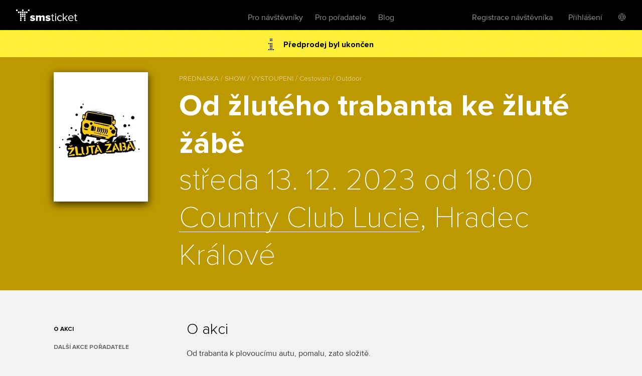

--- FILE ---
content_type: text/html; charset=utf-8
request_url: https://www.smsticket.cz/vstupenky/39827-od-zluteho-trabanta-ke-zlute-zabe-country-club-lucie-hradec-kralove
body_size: 10344
content:
<!DOCTYPE html>


<!--[if lt IE 7]><html class="no-js lt-ie9 lt-ie8 lt-ie7" lang="en"> <![endif]-->
<!--[if IE 7]><html class="no-js lt-ie9 lt-ie8" lang="en"><![endif]-->
<!--[if IE 8]><html class="no-js lt-ie9" lang="en"><![endif]-->
<!--[if gt IE 8]><!-->
<html class="no-js" lang="cs">
<!--<![endif]-->

<head>
    <meta content="text/html; charset=UTF-8" http-equiv="Content-Type">
    <title>Od žlut&#233;ho trabanta ke žlut&#233; ž&#225;bě – Country Club Lucie – Hradec Kr&#225;lov&#233; – vstupenky</title>
    <meta content="on" http-equiv="cleartype">
    <meta content="no-cache" http-equiv="cache-control">
    <meta content="IE=edge,chrome=1" http-equiv="X-UA-Compatible">
    <meta content="True" name="HandheldFriendly">
    <meta content="320" name="MobileOptimized">
    <meta content="telephone=no" name="format-detection">
    <link rel="apple-touch-icon" sizes="57x57" href="/static/icons/apple-icon-57x57.png">
    <link rel="apple-touch-icon" sizes="60x60" href="/static/icons/apple-icon-60x60.png">
    <link rel="apple-touch-icon" sizes="72x72" href="/static/icons/apple-icon-72x72.png">
    <link rel="apple-touch-icon" sizes="76x76" href="/static/icons/apple-icon-76x76.png">
    <link rel="apple-touch-icon" sizes="114x114" href="/static/icons/apple-icon-114x114.png">
    <link rel="apple-touch-icon" sizes="120x120" href="/static/icons/apple-icon-120x120.png">
    <link rel="apple-touch-icon" sizes="144x144" href="/static/icons/apple-icon-144x144.png">
    <link rel="apple-touch-icon" sizes="152x152" href="/static/icons/apple-icon-152x152.png">
    <link rel="apple-touch-icon" sizes="180x180" href="/static/icons/apple-icon-180x180.png">
    <link rel="icon" type="image/png" sizes="192x192" href="/static/icons/android-icon-192x192.png">
    <link rel="icon" type="image/png" sizes="32x32" href="/static/icons/favicon-32x32.png">
    <link rel="icon" type="image/png" sizes="96x96" href="/static/icons/favicon-96x96.png">
    <link rel="icon" type="image/png" sizes="16x16" href="/static/icons/favicon-16x16.png">
    <link rel="manifest" href="/manifest.json">
    <meta name="msapplication-TileColor" content="#ffffff">
    <meta name="msapplication-TileImage" content="/static/icons/ms-icon-144x144.png">
    <meta name="theme-color" content="#ffffff">

    
    <meta content="width=device-width, initial-scale=1, minimum-scale=1, maximum-scale=1, user-scalable=no" name="viewport">
    
    <meta name="description" content="Kupte si vstupenky na akci Od žlut&#233;ho trabanta ke žlut&#233; ž&#225;bě dne 13.12.2023, Country Club Lucie, Hradec Kr&#225;lov&#233;." />
<link rel="canonical" href="https://www.smsticket.cz/vstupenky/39827-od-zluteho-trabanta-ke-zlute-zabe-country-club-lucie-hradec-kralove" />

<head prefix="og: http://ogp.me/ns# fb: http://ogp.me/ns/fb#" />
<meta property="og:title" content="Od žlut&#233;ho trabanta ke žlut&#233; ž&#225;bě – vstupenky | smsticket" />
<meta property="og:description" content="Kupte si vstupenky na akci Od žlut&#233;ho trabanta ke žlut&#233; ž&#225;bě dne 13.12.2023, Country Club Lucie, Hradec Kr&#225;lov&#233;." />
<meta property="og:url" content="https://www.smsticket.cz/vstupenky/39827-od-zluteho-trabanta-ke-zlute-zabe-country-club-lucie-hradec-kralove" />
<meta property="og:image" content="https://www.smsticket.cz/cdn/events/2023/39827/315-155ad7f5ac1240138c319eea8165e730.jpg" />
<meta property="og:type" content="event" />
<meta property="event:start_time" content="2023-12-13T17:00:00.0000000Z" />

<meta property="og:site_name" content="smsticket" />
<meta property="fb:app_id" content="708306315862182" />



    
    <!-- CSS minimal -->
    <link rel="stylesheet" href="/static/styles/minimal?v=ksiqSsNpoOT7nk8jnJLR4nhBpG_D7D6pXaEYFoVzB_w1" media="all">
    
    <!-- CSS mobile -->
    <link rel="stylesheet" href="/static/styles/mobile?v=xa20va4rl-PJRgqa8fVeZK7T8CkSlc8doPiNgr_a6Kg1" media="screen and (max-width: 979px)">
    <!-- CSS desktop -->
    <link rel="stylesheet" href="/static/styles/standard?v=KdgMC4Bms919X3yTYY_zyqCHXt_JELTEmU1aZDz9kAQ1" media="screen and (min-width: 980px)">
    <!-- CSS wide -->
    <link rel="stylesheet" href="/static/styles/wide?v=d0X7_DXXt1A1RGS2BKeiJDQWZgpt4PfWmErq8QwAHYo1" media="screen and (min-width: 1201px)">

    

    


    <!-- CSS FOR IE8 AND OLDER -->
    <!--[if lte IE 8]>
        <link rel="stylesheet" href="/static/styles/standard?v=KdgMC4Bms919X3yTYY_zyqCHXt_JELTEmU1aZDz9kAQ1">
        <link rel="stylesheet" href="/static/styles/ie-old?v=6yQhOdPYsTarH82dCdm1-rIOql8uYCs_eL3V0Fuup6A1">
        <script src="http://ie7-js.googlecode.com/svn/version/2.1(beta4)/IE9.js"></script>
    <![endif]-->

    <script src="/static/js/modernizr?v=M58ssb0ip5odQ4LlZ35jyfM_Pce_jexcVIerPVE8XU81"></script>

    <script src="/static/js/smoothscroll?v=AoV_4GVpisuWUwVEYd580ua2mgpNNG7oheVgOclmybk1"></script>

    <script>
        window.smsticket = window.smsticket || {};
        window.smsticket.settings = window.smsticket.settings || {};
        window.smsticket.settings.production = true;

        if ( smsticket.settings.production || !window.console ) {
            smsticket.console = window.console;
            window.log = function () { };
            window.error = function () { };
            window.warn = function () { };
            window.trace = function () { };
        }
    </script>
</head>
<body data-loader-text="Nahr&#225;v&#225;m" class="no-js">
    <div id="wrapper">
        <div class="fullScreen">
            <div id="header">
                <div class="center">


    <a class="logo" href="/">
        <span>smsticket</span><i></i>
    </a>


    <div class="menuWrapper">
        <a class="menuTrigger" href="#" style="display: none;">Menu</a>

            <a href="/muj/ucet/prihlaseni">
                <span class="headerAvatar">
                    <img src="/Static/Images/avatars/fan-30x30-gray.svg">
                </span>
            </a>

        <ul class="menu">
            <li id="nav-home">
                <a class="" href="/">Vstupenky</a>
            </li>
            <li>
                <a class="" href="/pro-navstevniky">Pro n&#225;vštěvn&#237;ky</a>
            </li>
            <li>
                <a class="" href="/pro-poradatele">Pro pořadatele</a>
            </li>
            <li>
                <a href="https://blog.smsticket.cz/" target="_blank">Blog</a>
            </li>
        </ul>

        

    <div id="mobile-dropmenu">
    
        <ul class="loggedUserOptions">
            <li>
                <a class="" href="/muj/ucet/registrace">Registrace n&#225;vštěvn&#237;ka</a>
            </li>
        <div class="loginForm">
            <div class="facebook-login">
<form action="/muj/facebook/connect?returnUrl=%2Fvstupenky%2F39827-od-zluteho-trabanta-ke-zlute-zabe-country-club-lucie-hradec-kralove&amp;sourceForm=header" class="facebook" method="post"><input name="__RequestVerificationToken" type="hidden" value="eKGHMV-LtRSM3eF-S4AAD7vs25Qm_clF1_IyrfQtg7B3X6_zrBJY6YuhfVHa-WuxBDDMz9-b83OtjMmPMpzrdP7RGxk1" />                    <div class="formRow noIndent">
                        <div class="formElement  ">
                            <button class="fbConnect " type="submit"><i></i>Přes Facebook</button>

                    </div>
                    </div>
</form>
                <p class="linethrough">nebo přes email<i></i><em></em></p>
            </div>

            <form action="/account/login" class="internal" method="post"><input name="__RequestVerificationToken" type="hidden" value="lFa9B5Ag9ISeKFsBNHunqQpm4cvP4z5bYpMpvtQuqfGLciHJHCpF4PhgIubVhCPYkWcZSBTzhBhX553nokn_CFh2_oI1" /><input id="FanReturnUrl" name="FanReturnUrl" type="hidden" value="/vstupenky/39827-od-zluteho-trabanta-ke-zlute-zabe-country-club-lucie-hradec-kralove" />    <div class="formRow">
        <div class="formElement smallest">
            <input data-val="true" data-val-email="Zadejte email" data-val-required="Zadejte email" id="LoginEmail" name="LoginEmail" placeholder="Email" type="text" value="" />
            <span class="field-validation-valid error left" data-valmsg-for="LoginEmail" data-valmsg-replace="true"></span>
        </div>
    </div>
    <div class="formRow">
        <div class="formElement smallest">
            <input data-val="true" data-val-length="Minimální délka hesla je {0} znaků" data-val-length-max="50" data-val-length-min="5" data-val-required="Zadejte heslo" id="Password" name="Password" placeholder="Heslo" type="password" />
            <span class="field-validation-valid error left" data-valmsg-for="Password" data-valmsg-replace="true"></span>
        </div>
    </div>
    <div class="formRow">
        <input type="submit" value="Přihl&#225;sit se">
    </div>
<a class="forgotPass" href="/zapomenute-heslo">Zapomněl/a jste heslo?</a></form>
        </div>
            <li class="showLoginForm">
                <a href="#nogo">Přihl&#225;šen&#237;</a>
            </li>
                    <li class="language">
            <div class="language-dropdown">
    <div class="language-button"></div>
   <ul class="language-dropdown-menu">
            <li class="active language-option" data-language="cs">Česky</li>
            <li class=" language-option" data-language="en">English</li>
            <li class=" language-option" data-language="sk">Slovensky</li>
            <li class=" language-option" data-language="de">Deutsch</li>
    </ul>

<form action="/jazyk" method="post">        <input type="hidden" name="language" value="" />
        <input type="hidden" name="returnUrl" value="/vstupenky/39827-od-zluteho-trabanta-ke-zlute-zabe-country-club-lucie-hradec-kralove" />
</form></div>


        </li> 

        </ul>
    </div>

    </div>
</div>


            </div>
            










<div id="mainNotification" class="hidden">
</div>








<div class="content detail action" vocab="http://schema.org" typeof="Event">

            <p class="alert soldOut">
                Předprodej byl ukončen
            </p>

    <div style="background-color: #FCCC00;">
        <div class="intro">
            <div class="center">
                <div class="poster" data-featherlight="/cdn/events/2023/39827/315-155ad7f5ac1240138c319eea8165e730.jpg" data-featherlight-close-on-click="anywhere">
                    <img alt="Od žlutého trabanta ke žluté žábě" property="image" src="/cdn/events/2023/39827/310-3198d73fb39247dc9effb07fb0b0a5dd.jpg" title="Od žlutého trabanta ke žluté žábě"></img>
                </div>

                <link property="url" href="https://www.smsticket.cz/vstupenky/39827-od-zluteho-trabanta-ke-zlute-zabe-country-club-lucie-hradec-kralove" />

                <div class="text">
                    <span class="category" title="PŘEDN&#193;ŠKA / SHOW / VYSTOUPEN&#205; / Cestov&#225;n&#237; / Outdoor">PŘEDN&#193;ŠKA / SHOW / VYSTOUPEN&#205; / Cestov&#225;n&#237; / Outdoor</span>
                    <h1 property="name">Od žlut&#233;ho trabanta ke žlut&#233; ž&#225;bě</h1>
                    <strong class="date-place">
                        <meta property="startDate" content="2023-12-13T17:00:00.0000000Z" />
středa 13. 12. 2023 od 18:00
                        <br />
                        <span property="location" typeof="Place">
                            <span property="address" typeof="PostalAddress">
                                <meta property="streetAddress" content="N&#225;rodn&#237;ch mučedn&#237;ků 209/9" />
                                <meta property="addressLocality" content="Hradec Kr&#225;lov&#233;" />
                                <meta property="postalCode" content="500 08" />
                                <meta property="addressCountry" content="Česk&#225; Republika" />
                            </span>

                                <span property="geo" typeof="GeoCoordinates">
                                    <meta property="latitude" content="50.17551420" />
                                    <meta property="longitude" content="15.85351750" />
                                </span>                            <meta property="name" content="Country Club Lucie" />
                            <a href="/mista/2736-country-club-lucie-hradec-kralove" property="url">Country Club Lucie</a>, Hradec Kr&#225;lov&#233;

                                <link property="sameAs" href="https://www.cclucie.cz/" />
                        </span>
                        <br />
                    </strong>
                </div>

                <div class="clear"></div>

                <div property="offers" typeof="Offer">
                    <link property="url" href="https://www.smsticket.cz/vstupenky/39827-od-zluteho-trabanta-ke-zlute-zabe-country-club-lucie-hradec-kralove" />
                    <meta property="price" content="300.00" />
                    <meta property="priceCurrency" content="CZK" />
                    <meta property="availability" content="http://schema.org/Discontinued" />
                    <meta property="validFrom" content="2023-10-30T12:57:00.0000000Z" />
                    <meta property="validThrough" content="2023-12-13T16:00:00.0000000Z" />
                </div>



            </div>
        </div>
    </div>



    <div class="info-wrapper">

        <div class="info first">
            <div class="center">
                <ul id="event-menu" class="menu">
                        <li class="abstract"><a href="#info" class="active">O akci</a></li>





                        <li class="seasonEvents"><a href="#promoterEvents">Dalš&#237; akce pořadatele</a></li>

                        <li class="promoter"><a href="#promoter">Pořadatel</a></li>

                        <li class="similar"><a href="#similar">Podobn&#233; akce</a></li>
                </ul>

                    <div class="about">
                            <h2 id="info">O akci</h2>
                            <div property="description">
                                <p>Od trabanta k plovoucímu autu, pomalu, zato složitě.</p><p>Jedeme do Mongolska plovoucím autem, pojeďte s námi! Tedy ne, že bychom byli na cestě do Mongolska, ale jsme na opravdu zajímavé cestě do Mongolska vyrazit.</p><p>Co, že to? Ptáte se. O čem teda ta přednáška bude. Říkáte si. Také bychom se před pár lety divili. Co bychom tak vyprávěli o přípravách? Teď jen zíráme, o čem všem se dá o přípravách vyprávět.</p><p>&nbsp;</p><p>Stačí jednoduchá věc, vyměnit trabanta za nejhorší a nejdivnější plovoucí auto všech dob, za Luaz 967, za naše žluté žáby.</p><p>Dát dohromady prvního trabanta nám trvalo tři měsíce. Dát dohromady luazy se nám nepovedlo ani za tři roky. A že jsme se ty tři roky rozhodně nenudili!</p><p>I tajnou základnu jsme si zbudovali. Protože majitel plovoucího auta by měl mít tajnou základnu. Ne, jen tak nějakou garáž!</p><p>Jestli vás zajímá, co všechno obnáší dát takovou věc dohromady a patříte do bratrstva rukou od šmíru, je tahle přednáška vaše bratrská povinnost! Ovšem i když patříte mezi ty, kteří si nikdy nejsou jistí, na jakou stranu se povoluje šroub, rozhodně se nebudete nudit!</p><p>Dostanete se do zákulisí příprav na naši nejsložitější výpravu. K příběhu, který se celý už nikdy do žádné jiné přednášky, filmu, ani seriálu nevejde. K příběhu o donkichotské tvrdohlavosti, snech a překonávání překážek.</p><p>Dobrodružství začalo už doma!</p>
                            </div>

                    </div>

                <div class="clear"></div>
            </div>
        </div>

            <div class="mediaComponentContainer">
        <div class="mediaComponent">
            <div class="mediaItem">
                <div class="iframeContainer">
                </div>
            </div>
        </div>

        <div id="thumbScroller">
            <div class="thumbs">
                    <a href="#" class="thumb" data-photo="/cdn/media_v2/01/25/323/detail.jpg" data-alt="Od žlut&#233;ho trabanta ke žlut&#233; ž&#225;bě">
                        <img src="/cdn/media_v2/01/25/323/thumbnail.jpg" title="Od žlut&#233;ho trabanta ke žlut&#233; ž&#225;bě" alt="Od žlut&#233;ho trabanta ke žlut&#233; ž&#225;bě" />
                    </a>
            </div>
        </div>
    </div>







            <div id="promoterEvents" class="info">
                <div class="center">
                    <div class="about">
                        <h2>Dalš&#237; akce pořadatele</h2>
                            <p><a href="/vstupenky/60067-zluta-zaba-pluje-do-mongolska-kino-maj-litomerice">Žlut&#225; ž&#225;ba pluje do Mongolska</a> - 5. &#250;nora od 19:00, Kino M&#225;j, Litoměřice</p>
                            <p><a href="/vstupenky/60110-zluta-zaba-pluje-do-mongolska-aula-vsb-tu-ostrava">Žlut&#225; ž&#225;ba pluje do Mongolska</a> - 27. &#250;nora od 19:00, Aula VŠB-TU, Ostrava</p>
                            <p><a href="/vstupenky/64594-zluta-zaba-pluje-do-mongolska-kd-vltava-ceske-budejovice">Žlut&#225; ž&#225;ba pluje do Mongolska</a> - 11. března od 19:00, KD Vltava, Česk&#233; Budějovice</p>
                    </div>
                    <div class="clear"></div>
                </div>
            </div>

            <div id="promoter" class="info">
                <div class="center">
                    <div class="about">
                        <h2 id="promoter">Pořadatel</h2>
                        <div class="promoter-info">
                            <h3>Žlut&#253; cirkus</h3>
                                <p class="web"><a href="https://www.zlutycirkus.cz" target="_blank">www.zlutycirkus.cz</a></p>

                                <p class="instagram"><a href="https://www.instagram.com/danpriban/" target="_blank">danpriban</a></p>

                                <p class="email"><a href="mailto:transtrabant@transtrabant.cz" target="_blank">transtrabant@transtrabant.cz</a></p>

                            <p class="promoter-link"><a href="/poradatele/1elny4/zluty-cirkus" target="_blank" class="promoter">v&#237;ce o pořadateli</a></p>

                        </div>
                    </div>
                </div>
            </div>
    </div>

        <div id="similar" class="actionList similarActions">
            <div class="center">
                <h2>Podobn&#233; akce</h2>
                <div id="scroller">
                    <div class="items">
                        
    <a class="similarAction" href="/vstupenky/66487-prohlidka-hradeckych-sklepu-podzemi-i-satlavy-s-gocarem-male-namesti-hradec-kralove">
        <img alt="Prohlídka hradeckých sklepů, podzemí i šatlavy s Gočárem" src="/cdn/events/2026/66487/320-63279348857e46489f0d9905ffa9bafd.jpg" title="Prohlídka hradeckých sklepů, podzemí i šatlavy s Gočárem"></img>
        <span class="desc">
            <span class="text">
                <strong>Prohl&#237;dka hradeck&#253;ch sklepů, podzem&#237; i šatlavy s Goč&#225;rem</strong>
                <span class="date">
31. ledna od 15:00                </span>
                <br>
                <span class="place">Mal&#233; n&#225;měst&#237;, Hradec Kr&#225;lov&#233;</span>
            </span>

                    <span class="tickets">
                        Vstupenky
                        <br />
                        <strong>100</strong> Kč
                    </span>
        </span>
    </a>
    <a class="similarAction" href="/vstupenky/66556-hradcem-kralove-s-architektem-gocarem-bila-vez-hradec-kralove">
        <img alt="Hradcem Králové s architektem Gočárem" src="/cdn/events/2026/66556/320-30cb2252e2644bce823f8492dc158db7.jpg" title="Hradcem Králové s architektem Gočárem"></img>
        <span class="desc">
            <span class="text">
                <strong>Hradcem Kr&#225;lov&#233; s architektem Goč&#225;rem</strong>
                <span class="date">
14. února od 10:00                </span>
                <br>
                <span class="place">B&#237;l&#225; věž, Hradec Kr&#225;lov&#233;</span>
            </span>

                    <span class="tickets">
                        Vstupenky
                        <br />
                        <strong>500</strong> Kč
                    </span>
        </span>
    </a>
    <a class="similarAction" href="/vstupenky/66566-prohlidka-hradeckych-sklepu-podzemi-i-satlavy-s-gocarem-male-namesti-hradec-kralove">
        <img alt="Prohlídka hradeckých sklepů, podzemí i šatlavy s Gočárem" src="/cdn/events/2026/66566/320-bdc6fe8e4bf942fe9a037ad5d483a0e0.jpg" title="Prohlídka hradeckých sklepů, podzemí i šatlavy s Gočárem"></img>
        <span class="desc">
            <span class="text">
                <strong>Prohl&#237;dka hradeck&#253;ch sklepů, podzem&#237; i šatlavy s Goč&#225;rem</strong>
                <span class="date">
14. února od 15:00                </span>
                <br>
                <span class="place">Mal&#233; n&#225;měst&#237;, Hradec Kr&#225;lov&#233;</span>
            </span>

                    <span class="tickets">
                        Vstupenky
                        <br />
                        <strong>200</strong> Kč
                    </span>
        </span>
    </a>
    <a class="similarAction" href="/vstupenky/65845-cesta-kolem-sveta-za-28-dni-expedicni-klubovna-brno">
        <img alt="Cesta kolem světa za 28 dní" src="/cdn/events/2026/65845/320-7a0a2f2c380046159217e9b4b0123efa.jpg" title="Cesta kolem světa za 28 dní"></img>
        <span class="desc">
            <span class="text">
                <strong>Cesta kolem světa za 28 dn&#237;</strong>
                <span class="date">
19. února od 19:00                </span>
                <br>
                <span class="place">Expedičn&#237; klubovna, Brno</span>
            </span>

                    <span class="tickets">
                        Vstupenky
                        <br />
                        <strong>130</strong> Kč
                    </span>
        </span>
    </a>
    <a class="similarAction" href="/vstupenky/65925-ohromujici-sila-mysli-hradec-kralove-hotel-nove-adalbertinum-hradec-kralove">
        <img alt=" Ohromující síla mysli Hradec Králové" src="/cdn/events/2026/65925/320-6717dc551a754354b5e9bbcaca27c425.jpg" title=" Ohromující síla mysli Hradec Králové"></img>
        <span class="desc">
            <span class="text">
                <strong> Ohromuj&#237;c&#237; s&#237;la mysli Hradec Kr&#225;lov&#233;</strong>
                <span class="date">
3. března od 18:30                </span>
                <br>
                <span class="place">Hotel Nov&#233; Adalbertinum, Hradec Kr&#225;lov&#233;</span>
            </span>

                    <span class="tickets">
                        Vstupenky
                        <br />
                        <strong>590</strong> Kč
                    </span>
        </span>
    </a>
    <a class="similarAction" href="/vstupenky/64594-zluta-zaba-pluje-do-mongolska-kd-vltava-ceske-budejovice">
        <img alt="Žlutá žába pluje do Mongolska" src="/cdn/events/2025/64594/320-3c28b7d4a38d4eb590ae32266773bf32.jpg" title="Žlutá žába pluje do Mongolska"></img>
        <span class="desc">
            <span class="text">
                <strong>Žlut&#225; ž&#225;ba pluje do Mongolska</strong>
                <span class="date">
11. března od 19:00                </span>
                <br>
                <span class="place">KD Vltava, Česk&#233; Budějovice</span>
            </span>

                    <span class="tickets">
                        Vstupenky
                        <br />
                        <strong>380</strong> Kč
                    </span>
        </span>
    </a>

                    </div>
                </div>
            </div>
        </div>
</div>




<script>
    window.dataLayer = window.dataLayer || [];
</script>

    <script>
            
            dataLayer.push(  {"event_info":{"event_id":39827,"promoter_id":757,"currency":"CZK","event_description":"Od žlutého trabanta ke žluté žábě / Hradec Králové / 13.12.2023"}} );
            
            
            dataLayer.push(  {"event_tags":["1T08","1T12","2H03"]} );
            
    </script>


 <!-- Google Tag Manager (noscript) -->
<noscript>
    <iframe src="https://www.googletagmanager.com/ns.html?id=GTM-PTFTRDB"
            height="0" width="0" style="display:none;visibility:hidden"></iframe>
</noscript>
<!-- End Google Tag Manager (noscript) -->
<!-- Google Tag Manager -->
<script>(function(w,d,s,l,i){w[l]=w[l]||[];w[l].push({'gtm.start':
new Date().getTime(),event:'gtm.js'});var f=d.getElementsByTagName(s)[0],
j=d.createElement(s),dl=l!='dataLayer'?'&l='+l:'';j.async=true;j.src=
'https://www.googletagmanager.com/gtm.js?id='+i+dl;f.parentNode.insertBefore(j,f);
})(window,document,'script','dataLayer','GTM-PTFTRDB');</script>
<!-- End Google Tag Manager -->



            <div id="footer">
                
    


                <div class="center with-logo">

    <a href="/" class="logo"><span>smsticket</span></a>

    <a href="https://www.instagram.com/smsticket" target="_blank" class="instagram"><span>Sledujte n&#225;š Instagram</span></a>
    <a href="https://www.facebook.com/smsticket/" target="_blank" class="facebook"><span>Sledujte n&#225;š Facebook</span></a>
</div>

<div class="center with-links">
    <ul class="menu">
        
        <li><a href="/kontakty" target="_blank">Kontakty</a></li>
        <li><a href="http://blog.smsticket.cz" target="_blank">Blog</a></li>
        <li><a href="https://smsticket.zendesk.com/hc/cs" target="_blank">N&#225;pověda</a></li>
        <li><a href="/affiliate" target="_blank">Affiliate</a></li>
        <li><a href="/logomanual.zip">Logomanu&#225;l</a></li>
        <li><a href="/obchodni-podminky" target="_blank">Obchodn&#237; podm&#237;nky</a></li>
    </ul>

    <p class="copy">
        &copy;2026 smsticket s.r.o. - <a href="https://www.axima-brno.cz" target="_blank">AXIMA s.r.o.</a> - <a href="https://www.pays.cz/" target="_blank">Platebn&#237; br&#225;na</a> pays.cz<br>
    </p>
</div>

            </div>
        </div>
    </div>

    <script src="/static/js/site?v=2mrYhFufFQ4gPO5QOLLQpT5JhWOdaOqgjKv8_tPiIY81"></script>

    
    <script src="/static/js/public?v=kGOtSdp4HOz5Zx-DBVejOifVEpNxf4jDTY-y3OkLpug1"></script>


    <script src="/static/js/languages/cs?v=3HwNpq90k0j3qSK8PBCFtjv0LC9Obj68v-UjplaQP-01"></script>

    
    
    <script id="facebook-jssdk" src="//connect.facebook.net/cs_CZ/all.js"></script>

<script>
        APP.run( function() {
            APP.rollExpand.init();
        } );

        $( function() {
            // FB share
            // some browsers plugins block content loaded from Facebook, so skip if it is the case

                
                if (typeof( FB ) !== 'undefined') {
                    FB.init( {
                        appId: '708306315862182',
                        status: false,
                        cookie: true,
                        xfbml: true
                    } );

                    $( '.fbShare' ).live( 'click', function ( e ) {
                        e.preventDefault();

                        FB.ui( {
                            method: 'share',
                            display: 'popup',
                            href: 'https://www.smsticket.cz/vstupenky/39827-od-zluteho-trabanta-ke-zlute-zabe-country-club-lucie-hradec-kralove'
                        }, function ( response ) {
                            if ( response && response.post_id ) {
                                smsticket.layout.notify( 'Děkujeme, že jste pozval/a sv&#233; př&#225;tele na akci!', 'success' );
                            }
                        } );
                    } );
                }
                

            // menu composition
            {
                var $description = $( '#description' ),
                    $menu = $( '#event-menu' );

                var addMenuLink = function( $el ) {
                    var $lastItem = $( '.similar', $menu ),
                        $newItem = $('<li/>', { class: 'additionalInfo' }).append($('<a/>', { href: '#' + $el.attr('id'), text: $el.text() }));

                    var $insertAfter;
                    if ($('.additionalInfo', $menu).length !== 0) {
                        $insertAfter = $('.additionalInfo', $menu).last();
                    } else {
                        $insertAfter = $('.performers', $menu).length !== 0 ? $('.performers', $menu) : $('.abstract', $menu);
                    }

                    $newItem.insertAfter($insertAfter);
                };

                $description.find( 'h2' ).each( function() {
                    addMenuLink( $( this ) );
                } );
            }

            var $eventAlert = $('.alert');
            var $mainNotification = $('#mainNotification');

            if ($eventAlert.length && !$mainNotification.is('.hidden')) {
                $eventAlert.hide();
            }
        } );
</script>







    <script src="/Static/Scripts/Resources/resourc_init.js?v=NUmUF9uMTa"></script>

    

<script>
    window.dataLayer = window.dataLayer || [];
</script>



    <script>
        $(function () {
            //TODO: temporary solution of date unobtrusive validation
            $.validator.methods.date = function (value, element) {
                if (this.optional(element))
                    return true;

                var options = smsticket.settings.datepickerOptions,
                    date = $.fn.datepicker.DPGlobal.parseDate(value, options.format, options.language),
                    string = $.fn.datepicker.DPGlobal.formatDate(date, options.format, options.language);

                return value.trim() === string;
            }

            smsticket.layout.init();

            if (typeof CKEDITOR !== 'undefined') {
                CKEDITOR.basePath = '/static/scripts/ckeditor/';
                CKEDITOR.config.contentsCss = '/static/scripts/ckeditor/editor.css';
            }
        });
    </script>

    <script src="/static/js/app_run?v=q9TTld_d56bNcLLWTVGysfUrInkC2bhpRFzo6aeUFw41"></script>


    
    



    </body>
</html>
